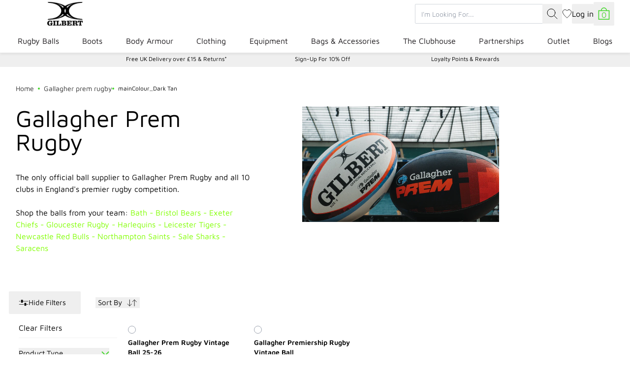

--- FILE ---
content_type: text/javascript; charset=UTF-8
request_url: https://ping.fastsimon.com/post_load?store_id=6802276407&UUID=bd7a7576-3d7b-4529-add6-3b441db9f557
body_size: -120
content:
{"isp_token":"g01KF7P3GQGDVAHR3YMS75NP3NZ"}

--- FILE ---
content_type: text/javascript; charset=UTF-8
request_url: https://api.fastsimon.com/pop?store_id=6802276407&src=JSSDK&UUID=bd7a7576-3d7b-4529-add6-3b441db9f557&cdn_cache_key=1768660075&c=1&api_type=json
body_size: 17514
content:
[{"l":"Yorkshire PDG","n_l":"yorkshire pdg","u":"/collections/yorkshire-dpp","d":"","t":"https://assets.instantsearchplus.com/thumbs/cdn.shopify.com/2e14d6d4-fa09-4cc5-b97a-7b16116b65a6","id":"261044895799","p_id":"1"},{"l":"Rugby Balls","n_l":"rugby ball","u":"/collections/rugby-balls","d":"","t":"https://assets.instantsearchplus.com/thumbs/cdn.shopify.com/50d49947-df82-467f-8f44-2f098a3deec8","id":"67836149815","p_id":"1"},{"l":"Havant Rugby Football Club Ltd","n_l":"havant rugby football club ltd","u":"/collections/havant-rugby-football-club-ltd","d":"","t":"https://assets.instantsearchplus.com/thumbs/cdn.shopify.com/90fdaf4a-f5ed-43c2-b572-8a1a639da6f3","id":"161755725879","p_id":"1"},{"l":"Rugby Headguards","n_l":"rugby headguard","u":"/collections/headguards","d":"","t":"https://assets.instantsearchplus.com/thumbs/cdn.shopify.com/dadba7f0-4fd1-4d91-b459-0978ec5eee5e","id":"67772842039","p_id":"1"},{"l":"Old Brodleians RUFC","n_l":"old brodleian rufc","u":"/collections/old-brodleians-rufc","d":"","t":"https://assets.instantsearchplus.com/thumbs/cdn.shopify.com/68a04246-3acf-40bf-9c24-61cfbeca4d92","id":"164386340919","p_id":"1"},{"l":"Tadley RFC","n_l":"tadley rfc","u":"/collections/tadley-rfc","d":"","t":"https://assets.instantsearchplus.com/thumbs/cdn.shopify.com/b5a365d3-9989-47ec-89fb-8cb89ee80566","id":"266423992375","p_id":"1"},{"l":"Dunfermline RFC","n_l":"dunfermline rfc","u":"/collections/dunfermline-rfc","d":"","t":"https://assets.instantsearchplus.com/thumbs/cdn.shopify.com/46eea9f0-f527-4ae7-814d-ec5725b040b5","id":"266103980087","p_id":"1"},{"l":"Boroughmuir RFC","n_l":"boroughmuir rfc","u":"/collections/boroughmuir-rfc-1","d":"","t":"https://assets.instantsearchplus.com/thumbs/cdn.shopify.com/4a740d18-23cc-42cd-a51e-46c72fe427db","id":"266256187447","p_id":"1"},{"l":"Ireland Rugby Collection","n_l":"ireland rugby collection","u":"/collections/ireland-rugby","d":"","t":"https://assets.instantsearchplus.com/thumbs/cdn.shopify.com/fbec9496-3e59-4783-8b51-1f813db814cd","id":"67788111927","p_id":"1"},{"l":"England Rugby Collection","n_l":"england rugby collection","u":"/collections/england-rugby","d":"","t":"https://assets.instantsearchplus.com/thumbs/cdn.shopify.com/e2ee2fc4-6b97-4e2c-bdf6-ad01e23fe233","id":"67788013623","p_id":"1"},{"l":"South Africa Rugby Collection","n_l":"south africa rugby collection","u":"/collections/south-africa","d":"","t":"https://assets.instantsearchplus.com/thumbs/cdn.shopify.com/168a3040-3dea-479a-9860-f555507d4f8e","id":"68584538167","p_id":"1"},{"l":"Match Rugby Balls","n_l":"match rugby ball","u":"/collections/match-balls","d":"","t":"https://assets.instantsearchplus.com/thumbs/cdn.shopify.com/7063a378-8227-4698-ae5c-fc3635efd8fa","id":"67683975223","p_id":"1"},{"l":"London Society Rugby Union Referees","n_l":"london society rugby union referee","u":"/collections/london-society-rugby-union-referees","d":"","t":"https://assets.instantsearchplus.com/thumbs/cdn.shopify.com/3d71ef06-3748-4ade-84de-5f3ca20916f1","id":"161746878519","p_id":"1"},{"l":"Harrogate RUFC","n_l":"harrogate rufc","u":"/collections/harrogate-rufc","d":"","t":"https://assets.instantsearchplus.com/thumbs/cdn.shopify.com/5b7bfa41-05f5-47a8-b8d7-394f8f40161d","id":"166866124855","p_id":"1"},{"l":"Ulster","n_l":"ulster","u":"/collections/ulster","d":"","t":"","id":"67786440759","p_id":"1"},{"l":"Summer","n_l":"summer","u":"/collections/summer-clothing","d":"","t":"","id":"67399778359","p_id":"1"},{"l":"Bordeaux Begles","n_l":"bordeaux begle","u":"/collections/bordeaux-begles","d":"","t":"","id":"67787063351","p_id":"1"},{"l":"Junior Schools Rugby Kit","n_l":"junior school rugby kit","u":"/collections/junior-schools-rugby-kit","d":"","t":"https://assets.instantsearchplus.com/thumbs/cdn.shopify.com/04c30384-fa39-4a1d-81c8-972f30a75873","id":"260505337911","p_id":"1"},{"l":"Rugby Accessories","n_l":"rugby accessory","u":"/collections/accessories","d":"","t":"https://assets.instantsearchplus.com/thumbs/cdn.shopify.com/ba80052e-8c49-47b8-9803-e9da19e805b3","id":"67844702263","p_id":"1"},{"l":"Pitch Kit","n_l":"pitch kit","u":"/collections/pitch-kit","d":"","t":"","id":"67844800567","p_id":"1"},{"l":"Spalding RFC","n_l":"spalding rfc","u":"/collections/spalding-rfc","d":"","t":"https://assets.instantsearchplus.com/thumbs/cdn.shopify.com/54814a69-999c-4003-9d3d-6f924b0f1059","id":"269756727351","p_id":"1"},{"l":"Gilbert Is Rugby","n_l":"gilbert is rugby","u":"/collections/gilbert-is-rugby","d":"","t":"","id":"683338596726","p_id":"1"},{"l":"Adult Rugby Boots","n_l":"adult rugby boot","u":"/collections/adult-rugby-boots","d":"","t":"","id":"675236512118","p_id":"1"},{"l":"Gifts for Kids","n_l":"gift for kid","u":"/collections/gifts-for-kids","d":"","t":"","id":"155048869943","p_id":"1"},{"l":"Women's Pro Range","n_l":"women' pro range","u":"/collections/womens-pro-range","d":"","t":"","id":"70307774519","p_id":"1"},{"l":"Match Kit","n_l":"match kit","u":"/collections/match-kit-1","d":"","t":"","id":"272640114743","p_id":"1"},{"l":"Rye Rugby Club","n_l":"rye rugby club","u":"/collections/rye-rugby-club","d":"","t":"https://assets.instantsearchplus.com/thumbs/cdn.shopify.com/868a44fd-96db-495b-ae60-e29ec56d327f","id":"165504974903","p_id":"1"},{"l":"Argentina","n_l":"argentina","u":"/collections/argentina","d":"","t":"","id":"68400382007","p_id":"1"},{"l":"Southwell RUFC","n_l":"southwell rufc","u":"/collections/southwell-rfc","d":"","t":"https://assets.instantsearchplus.com/thumbs/cdn.shopify.com/7a3e2d25-a6c2-42d6-bb13-696236259070","id":"652371722614","p_id":"1"},{"l":"Rugby Boots for Firm Ground or Artificial Pitches","n_l":"rugby boot for firm ground or artificial pitch","u":"/collections/firm-ground-rugby-boots","d":"","t":"","id":"167165919287","p_id":"1"},{"l":"Spain Rugby","n_l":"spain rugby","u":"/collections/spain-rugby","d":"","t":"","id":"652191531382","p_id":"1"},{"l":"Murrayfield Wanderers FC","n_l":"murrayfield wanderer fc","u":"/collections/murrayfield-wanderers-rfc","d":"","t":"https://assets.instantsearchplus.com/thumbs/cdn.shopify.com/e37a8241-7b50-49ef-9ecd-7c29d882e403","id":"165421580343","p_id":"1"},{"l":"Men's Rugby Clothing","n_l":"men' rugby clothing","u":"/collections/mens-clothing","d":"","t":"https://assets.instantsearchplus.com/thumbs/cdn.shopify.com/47a57746-58cd-4a1a-85b8-f329dce91d91","id":"68635033655","p_id":"1"},{"l":"Oban Lorne RFC","n_l":"oban lorne rfc","u":"/collections/oban-lorne-rfc","d":"","t":"https://assets.instantsearchplus.com/thumbs/cdn.shopify.com/4d87c420-d40d-4f59-9664-683bda673ae3","id":"271338831927","p_id":"1"},{"l":"Players Equipment","n_l":"player equipment","u":"/collections/players-equipment","d":"","t":"","id":"676514693494","p_id":"1"},{"l":"LevelUP","n_l":"levelup","u":"/collections/level-up","d":"","t":"https://assets.instantsearchplus.com/thumbs/cdn.shopify.com/bb17f4b3-5ba4-41e7-a764-602435e703c3","id":"677200691574","p_id":"1"},{"l":"Rugby Boots Under £60","n_l":"rugby boot under £60","u":"/collections/rugby-boots-under-60","d":"","t":"","id":"155050082359","p_id":"1"},{"l":"CLEARANCE BALLS","n_l":"clearance ball","u":"/collections/clearance-balls","d":"","t":"","id":"261996773431","p_id":"1"},{"l":"All Bags","n_l":"all bag","u":"/collections/all-bags","d":"","t":"https://assets.instantsearchplus.com/thumbs/cdn.shopify.com/4534e0b8-44db-45a5-b2f7-d5b4eec5330b","id":"68242669623","p_id":"1"},{"l":"Women's Rugby Boots","n_l":"women' rugby boot","u":"/collections/womens-rugby-boots","d":"","t":"https://assets.instantsearchplus.com/thumbs/cdn.shopify.com/a6063a87-a978-405d-8891-36a528d59d0b","id":"677553078646","p_id":"1"},{"l":"Junior Rugby Match Wear","n_l":"junior rugby match wear","u":"/collections/junior-match-kit","d":"","t":"","id":"67838672951","p_id":"1"},{"l":"Wooden Spoon","n_l":"wooden spoon","u":"/collections/wooden-spoon","d":"","t":"https://assets.instantsearchplus.com/thumbs/cdn.shopify.com/83d71c7a-8c13-4326-8f0e-f94c0c950023","id":"652320768374","p_id":"1"},{"l":"HSBC SVNS 2023/24","n_l":"hsbc svn 2023/24","u":"/collections/hsbc-svns-2023-24","d":"","t":"","id":"267450253367","p_id":"1"},{"l":"Hastings & Bexhill RFC","n_l":"hasting & bexhill rfc","u":"/collections/hastings-bexhill-rfc","d":"","t":"https://assets.instantsearchplus.com/thumbs/cdn.shopify.com/4edd57ce-e362-44e2-b53e-a95829d67c7e","id":"260803493943","p_id":"1"},{"l":"Photon Clothing","n_l":"photon clothing","u":"/collections/photon-clothing","d":"","t":"","id":"155751153719","p_id":"1"},{"l":"Eastbourne College","n_l":"eastbourne college","u":"/collections/eastbourne-college","d":"","t":"https://assets.instantsearchplus.com/thumbs/cdn.shopify.com/4aa92871-6200-451f-b439-c3a4effb8689","id":"266143170615","p_id":"1"},{"l":"Cowbridge RC","n_l":"cowbridge rc","u":"/collections/cowbridge-rc","d":"","t":"https://assets.instantsearchplus.com/thumbs/cdn.shopify.com/fd0e1922-bdcc-4f06-8674-ac97b46e13e8","id":"266225975351","p_id":"1"},{"l":"Women's Rugby Shorts & Trousers","n_l":"women' rugby shorts & trouser","u":"/collections/womens-shorts-trousers","d":"","t":"","id":"67838017591","p_id":"1"},{"l":"Tags and Belts","n_l":"tag and belt","u":"/collections/tags-and-belts","d":"","t":"","id":"67844472887","p_id":"1"},{"l":"Rugby Ball Bags","n_l":"rugby ball bag","u":"/collections/ball-bags","d":"","t":"","id":"67840999479","p_id":"1"},{"l":"Junior Rugby Boots","n_l":"junior rugby boot","u":"/collections/junior-rugby-boots","d":"","t":"https://assets.instantsearchplus.com/thumbs/cdn.shopify.com/02b21916-84d4-42b3-a3b8-e82bb09c7e49","id":"67840540727","p_id":"1"},{"l":"Sirius","n_l":"siriu","u":"/collections/sirius","d":"","t":"https://assets.instantsearchplus.com/thumbs/cdn.shopify.com/0da01df3-6b8a-4c96-80a0-4bd82818f2f7","id":"68640669751","p_id":"1"},{"l":"Sidestep Rugby Boots","n_l":"sidestep rugby boot","u":"/collections/sidestep-rugby-boots","d":"","t":"","id":"68198203447","p_id":"1"},{"l":"EPCR Challenge Cup","n_l":"epcr challenge cup","u":"/collections/european-rugby-challenge-cup","d":"","t":"https://assets.instantsearchplus.com/thumbs/cdn.shopify.com/e5a822f3-f9d8-4669-b0c8-99f77eeb6af2","id":"69516460087","p_id":"1"},{"l":"Crowthorne RFC","n_l":"crowthorne rfc","u":"/collections/crowthorne-rfc","d":"","t":"https://assets.instantsearchplus.com/thumbs/cdn.shopify.com/8cafcd63-68a2-4691-94c4-ee0e4d856b16","id":"268715786295","p_id":"1"},{"l":"Gym Wear","n_l":"gym wear","u":"/collections/gym-wear","d":"","t":"","id":"67399876663","p_id":"1"},{"l":"Competition Collection","n_l":"competition collection","u":"/collections/competition-collection","d":"","t":"","id":"262712786999","p_id":"1"},{"l":"Gloucester Old Boys RFC","n_l":"gloucester old boy rfc","u":"/collections/gloucester-old-boys-rfc","d":"","t":"https://assets.instantsearchplus.com/thumbs/cdn.shopify.com/780d5bc0-a113-4bb5-8c22-b2a81fae2525","id":"271080947767","p_id":"1"},{"l":"Junior Body Armour | Junior Shoulder Pads","n_l":"junior body armour | junior shoulder pad","u":"/collections/junior-body-armour","d":"","t":"https://assets.instantsearchplus.com/thumbs/cdn.shopify.com/6bc12d64-7a84-4b27-a818-5059236197e0","id":"67840442423","p_id":"1"},{"l":"Romania Rugby Clubs Bulk Buy","n_l":"romania rugby club bulk buy","u":"/collections/romania-rugby-clubs-bulk-buy","d":"","t":"https://assets.instantsearchplus.com/thumbs/cdn.shopify.com/205ee7be-14aa-48aa-9604-22707e765927","id":"269755777079","p_id":"1"},{"l":"Bayonne","n_l":"bayonne","u":"/collections/bayonne","d":"","t":"","id":"67787391031","p_id":"1"},{"l":"Italy Rugby Collection","n_l":"italy rugby collection","u":"/collections/italy","d":"","t":"https://assets.instantsearchplus.com/thumbs/cdn.shopify.com/c0a5c1da-d6f5-4b88-a53c-7b4d6b0e5f96","id":"68583161911","p_id":"1"},{"l":"New Tredegar RFC","n_l":"new tredegar rfc","u":"/collections/new-tredegar-rfc","d":"","t":"https://assets.instantsearchplus.com/thumbs/cdn.shopify.com/77340081-6d36-4361-aaa7-b5e6515394af","id":"272378495031","p_id":"1"},{"l":"Junior Hoodies / Fleeces","n_l":"junior hoody / fleece","u":"/collections/junior-hoodies-jumpers","d":"","t":"","id":"67842146359","p_id":"1"},{"l":"LLandaff North RFC","n_l":"llandaff north rfc","u":"/collections/llandaff-north-rfc","d":"","t":"https://assets.instantsearchplus.com/thumbs/cdn.shopify.com/4a12c89c-35d7-478a-88ae-3d7a7d2daa0e","id":"267450417207","p_id":"1"},{"l":"Junior Rugby Training Wear","n_l":"junior rugby training wear","u":"/collections/junior-training-kit","d":"","t":"","id":"67839131703","p_id":"1"},{"l":"Celtic Rail RFC","n_l":"celtic rail rfc","u":"/collections/celtic-rail-rfc","d":"","t":"https://assets.instantsearchplus.com/thumbs/cdn.shopify.com/69ac222f-065f-4268-8bff-ca079eba94a2","id":"652346589558","p_id":"1"},{"l":"Yorkshire Rugby Collection","n_l":"yorkshire rugby collection","u":"/collections/yorkshire-rugby-collection","d":"","t":"","id":"166087393335","p_id":"1"},{"l":"Junior Base Layer | Leggings | Undershorts","n_l":"junior base layer | legging | undershorts","u":"/collections/junior-base-layers","d":"","t":"","id":"67842113591","p_id":"1"},{"l":"Old Elthamians RFC","n_l":"old elthamian rfc","u":"/collections/old-elthamians-rfc","d":"","t":"https://assets.instantsearchplus.com/thumbs/cdn.shopify.com/f49d5740-7130-4600-b655-ee96d6816a85","id":"673709293942","p_id":"1"},{"l":"Checkout 2024","n_l":"checkout 2024","u":"/collections/checkout-2024","d":"","t":"","id":"267253448759","p_id":"1"},{"l":"Munster","n_l":"munster","u":"/collections/munster","d":"","t":"","id":"67786407991","p_id":"1"},{"l":"Bedford Junior Blues","n_l":"bedford junior blue","u":"/collections/bedford-blues-juniors","d":"","t":"https://assets.instantsearchplus.com/thumbs/cdn.shopify.com/bb13a970-8e47-4dc4-bb1e-64f6d2da846e","id":"265086337079","p_id":"1"},{"l":"Oxford Brooks University TRC","n_l":"oxford brook university trc","u":"/collections/oxford-brooks-university-trc","d":"","t":"https://assets.instantsearchplus.com/thumbs/cdn.shopify.com/bc0d4fc0-c226-4310-8df8-b2ec7a851abf","id":"652361564534","p_id":"1"},{"l":"BUCS Rugby Equipment","n_l":"buc rugby equipment","u":"/collections/bucs-rugby-equipment","d":"","t":"","id":"266119741495","p_id":"1"},{"l":"Bracknell RFC","n_l":"bracknell rfc","u":"/collections/bracknell-rfc","d":"","t":"https://assets.instantsearchplus.com/thumbs/cdn.shopify.com/edc5f337-5ebe-420a-a655-ddd626bf5921","id":"164306059319","p_id":"1"},{"l":"Gloves","n_l":"glove","u":"/collections/gloves","d":"","t":"","id":"67841130551","p_id":"1"},{"l":"Rugby Body Armour","n_l":"rugby body armour","u":"/collections/armour","d":"","t":"https://assets.instantsearchplus.com/thumbs/cdn.shopify.com/51be4006-b1dd-48bd-af6c-65104d4bf54e","id":"68324720695","p_id":"1"},{"l":"Camden Town Brewery","n_l":"camden town brewery","u":"/collections/camden-town-brewery","d":"","t":"https://assets.instantsearchplus.com/thumbs/cdn.shopify.com/99ae9c45-5026-4bfc-8258-4dcc5b2d5aa8","id":"652548997494","p_id":"1"},{"l":"Charity & License Rugby Balls","n_l":"charity & license rugby ball","u":"/collections/charity","d":"","t":"","id":"68399693879","p_id":"1"},{"l":"clubshop - mens","n_l":"clubshop - man","u":"/collections/clubshop-mens-1","d":"","t":"","id":"268524585015","p_id":"1"},{"l":"By Team","n_l":"by team","u":"/collections/by-team","d":"","t":"","id":"68244013111","p_id":"1"},{"l":"USA Rugby Collection ","n_l":"usa rugby collection","u":"/collections/usa","d":"","t":"https://assets.instantsearchplus.com/thumbs/cdn.shopify.com/3d28bb2b-ce62-42f2-a47b-8ef5ca46ad0e","id":"68584407095","p_id":"1"},{"l":"All Blacks","n_l":"all black","u":"/collections/all-blacks","d":"","t":"","id":"67407904823","p_id":"1"},{"l":"Saracens","n_l":"saracen","u":"/collections/saracens","d":"","t":"https://assets.instantsearchplus.com/thumbs/cdn.shopify.com/fad3c4c0-ab68-422a-9d1f-f39d1719c0e2","id":"67786014775","p_id":"1"},{"l":"Warrington Select RFC","n_l":"warrington select rfc","u":"/collections/warrington-select-rfc","d":"","t":"https://assets.instantsearchplus.com/thumbs/cdn.shopify.com/d57199e5-adeb-4da4-9a5d-64516eb721ae","id":"665088491894","p_id":"1"},{"l":"Esher RFC","n_l":"esher rfc","u":"/collections/esher-rfc","d":"","t":"https://assets.instantsearchplus.com/thumbs/cdn.shopify.com/10646296-5987-45e6-a940-d78bc8ab5465","id":"262822821943","p_id":"1"},{"l":"United Rugby Championship","n_l":"united rugby championship","u":"/collections/united-rugby-championship","d":"","t":"","id":"67192324151","p_id":"1"},{"l":"Tackle Wedges","n_l":"tackle wedge","u":"/collections/tackle-wedges","d":"","t":"","id":"675230286198","p_id":"1"},{"l":"T-Shirts & Tops","n_l":"t-shirt & top","u":"/collections/t-shirts-tops","d":"","t":"","id":"675231039862","p_id":"1"},{"l":"Pau","n_l":"pau","u":"/collections/pau","d":"","t":"","id":"67786965047","p_id":"1"},{"l":"Kicking Tees","n_l":"kicking tee","u":"/collections/kicking-tees","d":"","t":"","id":"67844341815","p_id":"1"},{"l":"Wales Rugby Collection","n_l":"wale rugby collection","u":"/collections/wales-rugby","d":"","t":"https://assets.instantsearchplus.com/thumbs/cdn.shopify.com/e15d8a0c-7835-472a-8da1-1f212e63556a","id":"67788308535","p_id":"1"},{"l":"North Midlands Rugby Referees","n_l":"north midland rugby referee","u":"/collections/north-midlands-rugby-referees","d":"","t":"https://assets.instantsearchplus.com/thumbs/cdn.shopify.com/fa7b368f-2db3-4b55-99d0-f8475c9521f6","id":"260668948535","p_id":"1"},{"l":"Barts and The London Rugby Football Club","n_l":"bart and the london rugby football club","u":"/collections/barts-and-the-london-rugby-football-club","d":"","t":"https://assets.instantsearchplus.com/thumbs/cdn.shopify.com/bff302b7-8a6e-45b2-9efc-76cd310e7c6a","id":"678329024886","p_id":"1"},{"l":"Tonga Rugby Balls","n_l":"tonga rugby ball","u":"/collections/tonga","d":"","t":"","id":"68584800311","p_id":"1"},{"l":"Perpignan","n_l":"perpignan","u":"/collections/perpignan","d":"","t":"","id":"67787685943","p_id":"1"},{"l":"Twickenham Rugby Fans","n_l":"twickenham rugby fan","u":"/collections/twickenham-rugby-fans","d":"","t":"","id":"263172685879","p_id":"1"},{"l":"Blaydon RFC","n_l":"blaydon rfc","u":"/collections/blaydon-rfc","d":"","t":"https://assets.instantsearchplus.com/thumbs/cdn.shopify.com/df7e3e2d-cdfd-428c-8104-0d0b319868c4","id":"270711160887","p_id":"1"},{"l":"Studs","n_l":"stud","u":"/collections/studs","d":"","t":"","id":"260453826615","p_id":"1"},{"l":"Rugga Coffee","n_l":"rugga coffee","u":"/collections/rugga-coffee","d":"","t":"https://assets.instantsearchplus.com/thumbs/cdn.shopify.com/cc4370f1-2311-4f53-a7be-8830398c3277","id":"678734397814","p_id":"1"},{"l":"Licensed","n_l":"licensed","u":"/collections/licensed","d":"","t":"","id":"68627202103","p_id":"1"},{"l":"6 Stud Rugby Boots","n_l":"6 stud rugby boot","u":"/collections/6-stud-boots","d":"","t":"https://assets.instantsearchplus.com/thumbs/cdn.shopify.com/bdd2d1e4-beb6-4e72-8e18-2cc3005dc4dc","id":"67849977911","p_id":"1"},{"l":"Bath","n_l":"bath","u":"/collections/bath","d":"","t":"https://assets.instantsearchplus.com/thumbs/cdn.shopify.com/6a45b094-ba39-4b93-ae0b-5ed5352038aa","id":"67785523255","p_id":"1"},{"l":"Sale Sharks","n_l":"sale shark","u":"/collections/sale-sharks","d":"","t":"https://assets.instantsearchplus.com/thumbs/cdn.shopify.com/4f8caae7-587e-4a6b-a175-a04a3c0c58a1","id":"67785785399","p_id":"1"},{"l":"Ulster Rugby Clubs Collection","n_l":"ulster rugby club collection","u":"/collections/ulster-rugby-clubs-collection","d":"","t":"","id":"165752242231","p_id":"1"},{"l":"St Neots RFC","n_l":"st neot rfc","u":"/collections/st-neots-rfc","d":"","t":"https://assets.instantsearchplus.com/thumbs/cdn.shopify.com/7910e880-74d6-4d76-9023-5cfd85dcd2b5","id":"652187206006","p_id":"1"},{"l":"European Rugby","n_l":"european rugby","u":"/collections/european-rugby","d":"","t":"","id":"157342924855","p_id":"1"},{"l":"Rugby Mouthguards","n_l":"rugby mouthguard","u":"/collections/mouthguards","d":"","t":"https://assets.instantsearchplus.com/thumbs/cdn.shopify.com/2629ecc3-c6d5-4c9a-8dca-9b2b60278623","id":"67772612663","p_id":"1"},{"l":"Old Grammarians RFC","n_l":"old grammarian rfc","u":"/collections/old-grammarians-rfc","d":"","t":"https://assets.instantsearchplus.com/thumbs/cdn.shopify.com/638fc731-8b03-4831-8c19-62b31ea869a4","id":"267686838327","p_id":"1"},{"l":"Moulded Rugby Boots","n_l":"moulded rugby boot","u":"/collections/moulded-boots","d":"","t":"https://assets.instantsearchplus.com/thumbs/cdn.shopify.com/0f6529c1-8c40-47a4-9ef4-43c8ec7ed63e","id":"67850043447","p_id":"1"},{"l":"Gilbert Rugby Christmas Shop","n_l":"gilbert rugby christmas shop","u":"/collections/gilbert-rugby-christmas-shop","d":"","t":"https://assets.instantsearchplus.com/thumbs/cdn.shopify.com/b83239a7-3187-4602-9a12-81e47a23aae8","id":"265131327543","p_id":"1"},{"l":"Brasenose College","n_l":"brasenose college","u":"/collections/brasenose-college","d":"","t":"https://assets.instantsearchplus.com/thumbs/cdn.shopify.com/5a221f59-f023-412b-922f-a1808f59580f","id":"262731563063","p_id":"1"},{"l":"SC Albi","n_l":"sc albi","u":"/collections/albi","d":"","t":"","id":"72165490743","p_id":"1"},{"l":"Junior Rugby Jackets","n_l":"junior rugby jacket","u":"/collections/junior-jackets","d":"","t":"","id":"67842211895","p_id":"1"},{"l":"Skipton RFC","n_l":"skipton rfc","u":"/collections/skipton-rfc","d":"","t":"https://assets.instantsearchplus.com/thumbs/cdn.shopify.com/eb854afe-6215-40f2-95cd-b6e693fa8bc6","id":"268670959671","p_id":"1"},{"l":"Gabin Villière Collection","n_l":"gabin villière collection","u":"/collections/gabin-villiere-collection","d":"","t":"","id":"266118758455","p_id":"1"},{"l":"Tackle Equipment","n_l":"tackle equipment","u":"/collections/tackle","d":"","t":"https://assets.instantsearchplus.com/thumbs/cdn.shopify.com/5b93a6b6-f173-42aa-888f-cb9383fab5af","id":"67844309047","p_id":"1"},{"l":"Tackle Skill Developers","n_l":"tackle skill developer","u":"/collections/tackle-skill-developers","d":"","t":"","id":"675230548342","p_id":"1"},{"l":"Hoodies & Jackets","n_l":"hoody & jacket","u":"/collections/hoodies-jackets","d":"","t":"","id":"675231203702","p_id":"1"},{"l":"Caledonian Thebans RFC","n_l":"caledonian theban rfc","u":"/collections/caledonian-thebans-rfc","d":"","t":"https://assets.instantsearchplus.com/thumbs/cdn.shopify.com/9d383081-e585-4b52-807d-3424d11ef5cf","id":"261693046839","p_id":"1"},{"l":"Ospreys","n_l":"osprey","u":"/collections/ospreys","d":"","t":"","id":"67786309687","p_id":"1"},{"l":"Sevenoaks RFC","n_l":"sevenoak rfc","u":"/collections/sevenoaks-rfc","d":"","t":"https://assets.instantsearchplus.com/thumbs/cdn.shopify.com/9f1c79f4-70f4-45d3-a5da-d0cfa549b760","id":"166383321143","p_id":"1"},{"l":"Size 5 Rugby Balls","n_l":"size 5 rugby ball","u":"/collections/size-5-rugby-balls","d":"","t":"","id":"684834586998","p_id":"1"},{"l":"Body Armour","n_l":"body armour","u":"/collections/body-armour","d":"","t":"https://assets.instantsearchplus.com/thumbs/cdn.shopify.com/3916c945-91b6-4ea3-9d5a-5bc82f87d84b","id":"68643749943","p_id":"1"},{"l":"Investec Champions Cup","n_l":"investec champion cup","u":"/collections/investec-champions-cup","d":"","t":"https://assets.instantsearchplus.com/thumbs/cdn.shopify.com/efc09a7b-3bf0-451f-a014-aab4dcc3cc18","id":"69515477047","p_id":"1"},{"l":"Six Nations","n_l":"six nation","u":"/collections/six-nations","d":"","t":"https://assets.instantsearchplus.com/thumbs/cdn.shopify.com/676d34d8-2959-4558-9e1e-3fc128fdf3db","id":"67189866551","p_id":"1"},{"l":"Wyvern RFC","n_l":"wyvern rfc","u":"/collections/wyvern-rfc","d":"","t":"https://assets.instantsearchplus.com/thumbs/cdn.shopify.com/0748dc35-10a7-488a-a011-bd6977dc407a","id":"652154896758","p_id":"1"},{"l":"Japan Rugby Collection","n_l":"japan rugby collection","u":"/collections/japan","d":"","t":"https://assets.instantsearchplus.com/thumbs/cdn.shopify.com/83f7ef48-9fc3-46e3-b858-96ab0b724c15","id":"68583817271","p_id":"1"},{"l":"Rugby Essentials","n_l":"rugby essential","u":"/collections/rugby-essentials","d":"","t":"https://assets.instantsearchplus.com/thumbs/cdn.shopify.com/b99b663f-54b6-4192-815a-b4fe5c40393b","id":"159791448119","p_id":"1"},{"l":"Yorkshire RFU Players/Coaches","n_l":"yorkshire rfu players/coach","u":"/collections/yorkshire-rfu-players-coaches","d":"","t":"https://assets.instantsearchplus.com/thumbs/cdn.shopify.com/746dfddf-506c-4fdf-b9e8-abee07d156a6","id":"163700572215","p_id":"1"},{"l":"Next Gen XV","n_l":"next gen xv","u":"/collections/next-gen-xv","d":"","t":"https://assets.instantsearchplus.com/thumbs/cdn.shopify.com/cd660a25-e312-4476-834d-2f53940be31e","id":"271490973751","p_id":"1"},{"l":"Junior Socks","n_l":"junior sock","u":"/collections/junior-socks","d":"","t":"","id":"67842375735","p_id":"1"},{"l":"La Rochelle","n_l":"la rochelle","u":"/collections/la-rochelle","d":"","t":"","id":"67787456567","p_id":"1"},{"l":"Australia Rugby Collection","n_l":"australia rugby collection","u":"/collections/australia","d":"","t":"","id":"67839295543","p_id":"1"},{"l":"CA Brive","n_l":"ca brive","u":"/collections/ca-brive","d":"","t":"","id":"67787227191","p_id":"1"},{"l":"Cumbernauld RFC","n_l":"cumbernauld rfc","u":"/collections/cumbernauld-rfc","d":"","t":"https://assets.instantsearchplus.com/thumbs/cdn.shopify.com/f60200eb-93cc-4a86-a1f6-8efe6d5b82c1","id":"263156039735","p_id":"1"},{"l":"End of Season Sale 2025","n_l":"end of season sale 2025","u":"/collections/end-of-season-sale-2025","d":"","t":"","id":"674704916854","p_id":"1"},{"l":"Dragons","n_l":"dragon","u":"/collections/dragons","d":"","t":"","id":"67786342455","p_id":"1"},{"l":"EPCR Cardiff 2025 Finals","n_l":"epcr cardiff 2025 final","u":"/collections/epcr-cardiff-2025-finals","d":"","t":"https://assets.instantsearchplus.com/thumbs/cdn.shopify.com/0433e236-86db-4050-bf47-dc8a64a5ba3f","id":"271288205367","p_id":"1"},{"l":"Gifts Under £40","n_l":"gift under £40","u":"/collections/gifts-under-40","d":"","t":"","id":"155046641719","p_id":"1"},{"l":"Oxford University RFC Touch Team","n_l":"oxford university rfc touch team","u":"/collections/oxford-university-rfc-touch-team","d":"","t":"https://assets.instantsearchplus.com/thumbs/cdn.shopify.com/ab87e57c-9125-47ff-9c7c-6c0da8ca4f59","id":"262863388727","p_id":"1"},{"l":"Shirts","n_l":"shirt","u":"/collections/shirts","d":"","t":"","id":"675231138166","p_id":"1"},{"l":"All Armour","n_l":"all armour","u":"/collections/all-armour","d":"","t":"https://assets.instantsearchplus.com/thumbs/cdn.shopify.com/23f32975-b82c-4bc9-bfa8-36734f5f1091","id":"268403310647","p_id":"1"},{"l":"Men's rugby Training Kit","n_l":"men' rugby training kit","u":"/collections/training-kit","d":"","t":"","id":"68242079799","p_id":"1"},{"l":"New Zealand","n_l":"new zealand","u":"/collections/new-zealand","d":"","t":"https://assets.instantsearchplus.com/thumbs/cdn.shopify.com/256aced4-ffaa-4142-8794-1ae31cfceb66","id":"68584570935","p_id":"1"},{"l":"Somerset Rugby Referees Society","n_l":"somerset rugby referee society","u":"/collections/somerset-rugby-referees-society","d":"","t":"https://assets.instantsearchplus.com/thumbs/cdn.shopify.com/91850b16-8601-4099-b8a5-32889e065dcb","id":"670399594870","p_id":"1"},{"l":"Harlequins","n_l":"harlequin","u":"/collections/harlequins","d":"","t":"https://assets.instantsearchplus.com/thumbs/cdn.shopify.com/7062d7cd-bd38-48f3-a538-7a4382f81b6e","id":"67785883703","p_id":"1"},{"l":"Cheshire RFU","n_l":"cheshire rfu","u":"/collections/cheshire-rfu","d":"","t":"https://assets.instantsearchplus.com/thumbs/cdn.shopify.com/a5ec1f72-9a08-4f1f-852f-a409d7fb9ac0","id":"270874968119","p_id":"1"},{"l":"Support Bags","n_l":"support bag","u":"/collections/support-bags","d":"","t":"","id":"67840966711","p_id":"1"},{"l":"Brockleians RFC","n_l":"brockleian rfc","u":"/collections/brockleians-rfc","d":"","t":"https://assets.instantsearchplus.com/thumbs/cdn.shopify.com/02b4de5e-f11b-44e3-acda-c5924ec77ad8","id":"271861121079","p_id":"1"},{"l":"Shoreham RFC","n_l":"shoreham rfc","u":"/collections/shoreham-rfc","d":"","t":"https://assets.instantsearchplus.com/thumbs/cdn.shopify.com/162c1b8a-0a2c-40a0-ad07-434cc861a379","id":"262035865655","p_id":"1"},{"l":"Bromsgrove RFC","n_l":"bromsgrove rfc","u":"/collections/bromsgrove-rfc","d":"","t":"https://assets.instantsearchplus.com/thumbs/cdn.shopify.com/b3ea6265-c4cd-47e5-afa7-5cb865478570","id":"669317038454","p_id":"1"},{"l":"Saints Rugby","n_l":"saint rugby","u":"/collections/saint-rugby","d":"","t":"https://assets.instantsearchplus.com/thumbs/cdn.shopify.com/9e36cd14-3345-4282-8f9f-ca33037b3f1a","id":"262186008631","p_id":"1"},{"l":"NLD Rugby Union Referees Society","n_l":"nld rugby union referee society","u":"/collections/nld-rugby-union-referees-society","d":"","t":"https://assets.instantsearchplus.com/thumbs/cdn.shopify.com/f3fe9ee0-ee3f-46b8-9891-2c88a516fef4","id":"260454580279","p_id":"1"},{"l":"By Event","n_l":"by event","u":"/collections/by-event","d":"","t":"","id":"68244144183","p_id":"1"},{"l":"Products over £50","n_l":"product over £50","u":"/collections/products-over-50","d":"","t":"","id":"166856785975","p_id":"1"},{"l":"Winter Essentials","n_l":"winter essential","u":"/collections/winter-clothing","d":"","t":"https://assets.instantsearchplus.com/thumbs/cdn.shopify.com/468c3919-be7c-4918-88d7-3d17adcdcb4b","id":"67400073271","p_id":"1"},{"l":"Scotland Rugby Clubs Collection","n_l":"scotland rugby club collection","u":"/collections/scotland-rugby-clubs-collection","d":"","t":"https://assets.instantsearchplus.com/thumbs/cdn.shopify.com/88897295-f341-4271-b483-7a85162a39d7","id":"166147784759","p_id":"1"},{"l":"Kurt-Lee Arendse","n_l":"kurt-lee arendse","u":"/collections/kurt-lee-arendse","d":"","t":"","id":"266244456503","p_id":"1"},{"l":"clubshop - junior","n_l":"clubshop - junior","u":"/collections/clubshop-mens","d":"","t":"","id":"268524552247","p_id":"1"},{"l":"Orkney RFC","n_l":"orkney rfc","u":"/collections/orkney-rfc","d":"","t":"https://assets.instantsearchplus.com/thumbs/cdn.shopify.com/77585926-63f6-4574-9faa-5aa61fe9102a","id":"262580043831","p_id":"1"},{"l":"Dallaglio Rugby Works","n_l":"dallaglio rugby work","u":"/collections/dallaglio-rugby-works","d":"","t":"https://assets.instantsearchplus.com/thumbs/cdn.shopify.com/fa9a2e10-7324-4688-8405-09b3f4ad3d81","id":"271692759095","p_id":"1"},{"l":"Medway RFC","n_l":"medway rfc","u":"/collections/medway-rfc","d":"","t":"https://assets.instantsearchplus.com/thumbs/cdn.shopify.com/c50fdf0e-e497-4423-85a9-022db2c34016","id":"270545059895","p_id":"1"},{"l":"Scarlets","n_l":"scarlet","u":"/collections/scarlets","d":"","t":"","id":"67786375223","p_id":"1"},{"l":"Cage Torq","n_l":"cage torq","u":"/collections/cage-torq","d":"","t":"","id":"668649783670","p_id":"1"},{"l":"Nottingham Medics Tennis","n_l":"nottingham medic tenni","u":"/collections/nottingham-medics-tennis","d":"","t":"https://assets.instantsearchplus.com/thumbs/cdn.shopify.com/fefed214-a5bb-4005-a1b8-127aae691829","id":"270411399223","p_id":"1"},{"l":"Junior Rugby Clothing","n_l":"junior rugby clothing","u":"/collections/junior-clothing","d":"","t":"https://assets.instantsearchplus.com/thumbs/cdn.shopify.com/83cd2e15-33ce-4b25-b138-971f886544e3","id":"68635131959","p_id":"1"},{"l":"Bath Saracens RFC","n_l":"bath saracen rfc","u":"/collections/bath-saracens-rfc","d":"","t":"https://assets.instantsearchplus.com/thumbs/cdn.shopify.com/a4ec5617-d9f4-41a1-a90a-17c6798c6fe9","id":"166493028407","p_id":"1"},{"l":"Protection","n_l":"protection","u":"/collections/protection","d":"","t":"","id":"267490197559","p_id":"1"},{"l":"Keyrings Offer","n_l":"keyring offer","u":"/collections/keyrings-offer","d":"","t":"","id":"151195451447","p_id":"1"},{"l":"Women's Rugby Clothing","n_l":"women' rugby clothing","u":"/collections/womens-clothing","d":"","t":"https://assets.instantsearchplus.com/thumbs/cdn.shopify.com/2137637b-54ac-4018-b0ed-ed0def89f6b9","id":"68635066423","p_id":"1"},{"l":"Womens Body Armour","n_l":"woman body armour","u":"/collections/womens-body-armour","d":"","t":"","id":"67840376887","p_id":"1"},{"l":"Boot Bags","n_l":"boot bag","u":"/collections/boot-bags","d":"","t":"","id":"675227959670","p_id":"1"},{"l":"Staffordshire Rugby Union Society of Referees","n_l":"staffordshire rugby union society of referee","u":"/collections/staffordshire-rugby-union-society-of-referees","d":"","t":"https://assets.instantsearchplus.com/thumbs/cdn.shopify.com/76275414-b88a-42ba-83f8-094d581f901c","id":"262394019895","p_id":"1"},{"l":"GSI Tackle Range","n_l":"gsi tackle range","u":"/collections/gsi-tackle-range","d":"","t":"","id":"268589236279","p_id":"1"},{"l":"Lyon","n_l":"lyon","u":"/collections/lyon","d":"","t":"","id":"67787587639","p_id":"1"},{"l":"Boots for Rugby Forwards","n_l":"boot for rugby forward","u":"/collections/boots-for-forwards","d":"","t":"","id":"675240214902","p_id":"1"},{"l":"Northampton Saints","n_l":"northampton saint","u":"/collections/northampton-saints","d":"","t":"https://assets.instantsearchplus.com/thumbs/cdn.shopify.com/fc112a1f-8c5c-43b3-9ab6-b5702274dd62","id":"67785752631","p_id":"1"},{"l":"Newbury RFC","n_l":"newbury rfc","u":"/collections/newbury-rfc","d":"","t":"https://assets.instantsearchplus.com/thumbs/cdn.shopify.com/d5255a3b-f3e2-483a-96db-6d0703468619","id":"669623517558","p_id":"1"},{"l":"Men's Rugby Match Kit","n_l":"men' rugby match kit","u":"/collections/match-kit","d":"","t":"","id":"67416031287","p_id":"1"},{"l":"Ayrshire Clan RFC","n_l":"ayrshire clan rfc","u":"/collections/ayrshire-clan-rfc","d":"","t":"https://assets.instantsearchplus.com/thumbs/cdn.shopify.com/a1cb6edb-141f-43d6-ab18-ff27c3892817","id":"272503078967","p_id":"1"},{"l":"Men's Shorts & Socks","n_l":"men' shorts & sock","u":"/collections/mens-shorts","d":"","t":"","id":"67836936247","p_id":"1"},{"l":"Glasgow","n_l":"glasgow","u":"/collections/glasgow","d":"","t":"","id":"67786506295","p_id":"1"},{"l":"White Rugby Boots","n_l":"white rugby boot","u":"/collections/white-rugby-boots","d":"","t":"","id":"684834816374","p_id":"1"},{"l":"Biarritz","n_l":"biarritz","u":"/collections/biarritz","d":"","t":"","id":"67787554871","p_id":"1"},{"l":"Rydal Penrhos RFC","n_l":"rydal penrho rfc","u":"/collections/rydal-penrhos-rfc","d":"","t":"https://assets.instantsearchplus.com/thumbs/cdn.shopify.com/9b7e5f3b-38d7-4c64-98ea-032143a2ae1e","id":"652193464694","p_id":"1"},{"l":"Men's Tops","n_l":"men' top","u":"/collections/mens-tops-1","d":"","t":"","id":"268522520631","p_id":"1"},{"l":"Top 14","n_l":"top 14","u":"/collections/top-14","d":"","t":"","id":"67618734135","p_id":"1"},{"l":"Rugby World Cup","n_l":"rugby world cup","u":"/collections/rugby-world-cup","d":"","t":"https://assets.instantsearchplus.com/thumbs/cdn.shopify.com/fb2ee5f5-5686-4a73-ac90-a9f53211f02c","id":"67189801015","p_id":"1"},{"l":"Yorkshire RFU Supporters","n_l":"yorkshire rfu supporter","u":"/collections/yorkshire-rfu-supporters","d":"","t":"https://assets.instantsearchplus.com/thumbs/cdn.shopify.com/53b4f1ac-3dfa-4b36-90c0-d1abe69e04a5","id":"165503926327","p_id":"1"},{"l":"Pro Range","n_l":"pro range","u":"/collections/pro-range","d":"","t":"","id":"67837329463","p_id":"1"},{"l":"Outlet","n_l":"outlet","u":"/collections/sale-items","d":"","t":"","id":"157700653111","p_id":"1"},{"l":"Gifts Under £60","n_l":"gift under £60","u":"/collections/gifts-under-60","d":"","t":"","id":"155047198775","p_id":"1"},{"l":"clubshop - womens","n_l":"clubshop - woman","u":"/collections/clubshop-womens","d":"","t":"","id":"268524879927","p_id":"1"},{"l":"International Rugby Balls","n_l":"international rugby ball","u":"/collections/international-balls","d":"","t":"https://assets.instantsearchplus.com/thumbs/cdn.shopify.com/3bf5df87-13a8-4f64-b0d8-336df76bbebc","id":"67839492151","p_id":"1"},{"l":"Nottingham Corsairs RFC","n_l":"nottingham corsair rfc","u":"/collections/nottingham-corsairs-rfc","d":"","t":"https://assets.instantsearchplus.com/thumbs/cdn.shopify.com/4bbbbbb3-2a7a-4921-8a46-d522880ad7df","id":"652159287670","p_id":"1"},{"l":"Christmas Gifts for Rugby Lovers!","n_l":"christmas gift for rugby lovers!","u":"/collections/christmas-gifts-for-rugby-lovers","d":"","t":"","id":"267469717559","p_id":"1"},{"l":"Munster Rugby Clubs Collection","n_l":"munster rugby club collection","u":"/collections/munster-rugby-clubs-collection","d":"","t":"","id":"261100634167","p_id":"1"},{"l":"Rugby World Cup 2025","n_l":"rugby world cup 2025","u":"/collections/rugby-world-cup-2025","d":"","t":"","id":"672286310774","p_id":"1"},{"l":"Sidcup RFC","n_l":"sidcup rfc","u":"/collections/sidcup-rfc","d":"","t":"https://assets.instantsearchplus.com/thumbs/cdn.shopify.com/de11337e-4388-4000-922a-69737e3368b1","id":"262389071927","p_id":"1"},{"l":"Nottingham Medics RUFC","n_l":"nottingham medic rufc","u":"/collections/nottingham-medics-rfc","d":"","t":"https://assets.instantsearchplus.com/thumbs/cdn.shopify.com/1c21ac2a-61ca-4ae6-8a27-c6d87521ce6f","id":"266780311607","p_id":"1"},{"l":"Leather Rugby Balls","n_l":"leather rugby ball","u":"/collections/leather","d":"","t":"","id":"68399530039","p_id":"1"},{"l":"Black Friday Rugby Boots","n_l":"black friday rugby boot","u":"/collections/black-friday-rugby-boots","d":"","t":"","id":"682700341622","p_id":"1"},{"l":"England Rugby Clubs Training Collection","n_l":"england rugby club training collection","u":"/collections/england-rugby-collection-training","d":"","t":"https://assets.instantsearchplus.com/thumbs/cdn.shopify.com/3b443402-e35c-4bd9-aedf-aeafe6bdde9c","id":"159929073719","p_id":"1"},{"l":"Christmas Gifts for Backs","n_l":"christmas gift for back","u":"/collections/christmas-gifts-for-backs","d":"","t":"","id":"267469586487","p_id":"1"},{"l":"Grenoble","n_l":"grenoble","u":"/collections/grenoble","d":"","t":"","id":"67787653175","p_id":"1"},{"l":"Rugby Rucksack and Backpacks","n_l":"rugby rucksack and backpack","u":"/collections/rugby-rucksack-and-backpacks","d":"","t":"","id":"684834980214","p_id":"1"},{"l":"Quest Range","n_l":"quest range","u":"/collections/quest-range","d":"","t":"","id":"67768909879","p_id":"1"},{"l":"Whitley Bay Rockcliff RFC","n_l":"whitley bay rockcliff rfc","u":"/collections/whitley-bay-rockcliff-rfc","d":"","t":"https://assets.instantsearchplus.com/thumbs/cdn.shopify.com/a46bb899-7d06-4f8f-afbc-8614ea17030e","id":"260463657015","p_id":"1"},{"l":"Portugal Rugby Collection","n_l":"portugal rugby collection","u":"/collections/portugal","d":"","t":"","id":"68584046647","p_id":"1"},{"l":"Henley Hawks RFC","n_l":"henley hawk rfc","u":"/collections/henley-hawks-rfc","d":"","t":"https://assets.instantsearchplus.com/thumbs/cdn.shopify.com/e0f10f6c-5c12-430e-bee0-e543576109ec","id":"670750703990","p_id":"1"},{"l":"Home page","n_l":"home page","u":"/collections/frontpage","d":"","t":"","id":"62489821239","p_id":"1"},{"l":"Coaching Accessories","n_l":"coaching accessory","u":"/collections/coaching-accessories","d":"","t":"","id":"675228352886","p_id":"1"},{"l":"Newcastle Staffs RUFC","n_l":"newcastle staff rufc","u":"/collections/newcastle-staffs-rufc","d":"","t":"https://assets.instantsearchplus.com/thumbs/cdn.shopify.com/dd89c98d-6b1e-4b15-8cd3-8cd1b3fc448e","id":"165544067127","p_id":"1"},{"l":"Tackle Bags","n_l":"tackle bag","u":"/collections/tackle-bags","d":"","t":"","id":"675230318966","p_id":"1"},{"l":"Gilbert is 200 Years","n_l":"gilbert is 200 year","u":"/collections/gilbert-is-200-years","d":"","t":"","id":"265908191287","p_id":"1"},{"l":"Racing 92","n_l":"racing 92","u":"/collections/racing-92","d":"","t":"","id":"67787489335","p_id":"1"},{"l":"Fitness - Rugby","n_l":"fitness - rugby","u":"/collections/fitness","d":"","t":"","id":"67844407351","p_id":"1"},{"l":"Gloucester","n_l":"gloucester","u":"/collections/gloucester","d":"","t":"https://assets.instantsearchplus.com/thumbs/cdn.shopify.com/b285c63e-924c-493d-bcb5-97aa99e154d9","id":"67785850935","p_id":"1"},{"l":"Equipment","n_l":"equipment","u":"/collections/equipment","d":"","t":"https://assets.instantsearchplus.com/thumbs/cdn.shopify.com/e87c1505-e936-4e11-91ab-3535332879a9","id":"68242243639","p_id":"1"},{"l":"CHESLIN KOLBE","n_l":"cheslin kolbe","u":"/collections/cheslin-kolbe","d":"","t":"","id":"265180119095","p_id":"1"},{"l":"Rugby Boots","n_l":"rugby boot","u":"/collections/boots","d":"","t":"https://assets.instantsearchplus.com/thumbs/cdn.shopify.com/645860b5-eb4e-4220-9fa4-db6553b7d03d","id":"67769892919","p_id":"1"},{"l":"Boots for Backs","n_l":"boot for back","u":"/collections/boots-for-backs","d":"","t":"","id":"675240247670","p_id":"1"},{"l":"Baselayers","n_l":"baselayer","u":"/collections/baselayers","d":"","t":"","id":"675232416118","p_id":"1"},{"l":"Oxford University Referees","n_l":"oxford university referee","u":"/collections/oxford-university-referees","d":"","t":"https://assets.instantsearchplus.com/thumbs/cdn.shopify.com/37dbb437-e84a-4352-be6c-788bb66f9265","id":"262425968695","p_id":"1"},{"l":"Gallagher Prem Rugby","n_l":"gallagher prem rugby","u":"/collections/gallagher-premiership","d":"","t":"https://assets.instantsearchplus.com/thumbs/cdn.shopify.com/adb4ef1d-6a13-4ae1-9525-c589cc83af95","id":"67192291383","p_id":"1"},{"l":"Mini Rugby Balls","n_l":"mini rugby ball","u":"/collections/mini-rugby-balls","d":"","t":"","id":"684834947446","p_id":"1"},{"l":"Junior Shorts / Trousers","n_l":"junior shorts / trouser","u":"/collections/junior-shorts-trousers","d":"","t":"","id":"67841851447","p_id":"1"},{"l":"Christmas Gifts for Junior Rugby Players","n_l":"christmas gift for junior rugby player","u":"/collections/christmas-gifts-for-junior-rugby-players","d":"","t":"","id":"267469520951","p_id":"1"},{"l":"Women's Tops","n_l":"women' top","u":"/collections/womens-tops","d":"","t":"","id":"67837952055","p_id":"1"},{"l":"London Scottish F.C.","n_l":"london scottish f.c.","u":"/collections/london-scottish-f-c","d":"","t":"https://assets.instantsearchplus.com/thumbs/cdn.shopify.com/3ed4d7b1-784c-4513-aa28-504caa821320","id":"262863421495","p_id":"1"},{"l":"Cage Pace Pro","n_l":"cage pace pro","u":"/collections/cage-pace-pro","d":"","t":"https://assets.instantsearchplus.com/thumbs/cdn.shopify.com/d4921b71-fd7c-48f2-8de7-61d2f1c13528","id":"673234780534","p_id":"1"},{"l":"Rugby Clothing","n_l":"rugby clothing","u":"/collections/clothing","d":"","t":"https://assets.instantsearchplus.com/thumbs/cdn.shopify.com/e4529a3e-2c2f-4d8f-94ea-eda82d49cd3b","id":"68244537399","p_id":"1"},{"l":"Premiership Women's Rugby","n_l":"premiership women' rugby","u":"/collections/premiership-womens-rugby","d":"","t":"https://assets.instantsearchplus.com/thumbs/cdn.shopify.com/a810f1ac-b77f-4ca1-93aa-a1615ba1e48c","id":"267257872439","p_id":"1"},{"l":"Socks","n_l":"sock","u":"/collections/socks","d":"","t":"","id":"268522848311","p_id":"1"},{"l":"For The Love Of Rugby","n_l":"for the love of rugby","u":"/collections/for-the-love-of-rugby","d":"","t":"https://assets.instantsearchplus.com/thumbs/cdn.shopify.com/b6734fe1-e8ce-46a0-bd93-978577a6c5d2","id":"670360011126","p_id":"1"},{"l":"Men's Base Layer | Leggings | Undershorts. Designed for rugby.","n_l":"men' base layer | legging | undershorts. designed for rugby.","u":"/collections/mens-base-layers","d":"","t":"","id":"67837919287","p_id":"1"},{"l":"Rugby Club Training kit","n_l":"rugby club training kit","u":"/collections/rugby-club-training-kit","d":"","t":"https://assets.instantsearchplus.com/thumbs/cdn.shopify.com/0435160f-1e1a-46b5-ab84-4ab78c0e9720","id":"166067634231","p_id":"1"},{"l":"Royal Air Force Rugby Union","n_l":"royal air force rugby union","u":"/collections/royal-air-force-rugby-union","d":"","t":"https://assets.instantsearchplus.com/thumbs/cdn.shopify.com/b3c774d0-d84e-44af-a4b7-c08fe097027b","id":"673568227702","p_id":"1"},{"l":"Agen","n_l":"agen","u":"/collections/agen","d":"","t":"","id":"67786670135","p_id":"1"},{"l":"Sheffield Engineers RFC","n_l":"sheffield engineer rfc","u":"/collections/sheffield-engineers-rfc","d":"","t":"https://assets.instantsearchplus.com/thumbs/cdn.shopify.com/ff5f8395-171f-467c-a4e3-0d48f0ee0fe3","id":"261484249143","p_id":"1"},{"l":"Tonbridge Juddians RFC","n_l":"tonbridge juddian rfc","u":"/collections/tonbridge-juddians-rfc","d":"","t":"https://assets.instantsearchplus.com/thumbs/cdn.shopify.com/881e0d8f-eaba-4dbc-b2ba-1710b5aa467d","id":"669625057654","p_id":"1"},{"l":"Cage Pace Collection","n_l":"cage pace collection","u":"/collections/cage-pace-collection","d":"","t":"https://assets.instantsearchplus.com/thumbs/cdn.shopify.com/400a1ae9-cf55-42e5-9b23-3db99b6fa11a","id":"268258934839","p_id":"1"},{"l":"All","n_l":"all","u":"/collections/all","d":"","t":"","id":"160870072375","p_id":"1"},{"l":"Contact Training Padding","n_l":"contact training padding","u":"/collections/contact-training-padding","d":"","t":"https://assets.instantsearchplus.com/thumbs/cdn.shopify.com/f45b9209-1336-4105-8032-d865cbf9b587","id":"268361170999","p_id":"1"},{"l":"US Dax","n_l":"us dax","u":"/collections/us-dax","d":"","t":"","id":"72165523511","p_id":"1"},{"l":"Rugby Casual Wear","n_l":"rugby casual wear","u":"/collections/rugby-casual-wear","d":"","t":"","id":"261081399351","p_id":"1"},{"l":"Kings School Macclesfield","n_l":"king school macclesfield","u":"/collections/kings-school-macclesfield","d":"","t":"https://lh3.googleusercontent.com/30WNg7ldC3YCp5mJ71T6MaAtNwRhw5S7U3RrxF48bQ_deytSLEH4JXcgWNsocnuUHHqr3XA89MP9DWdOeeNgVzY","id":"166088212535","p_id":"1"},{"l":"Junior Tops","n_l":"junior top","u":"/collections/junior-tops","d":"","t":"","id":"67841720375","p_id":"1"},{"l":"French Clubs","n_l":"french club","u":"/collections/french-clubs","d":"","t":"","id":"68395860023","p_id":"1"},{"l":"Gifts Under £20","n_l":"gift under £20","u":"/collections/gifts-under-20","d":"","t":"","id":"155046445111","p_id":"1"},{"l":"SRU CashBack 'Schools of Rugby'","n_l":"sru cashback 'school of rugby'","u":"/collections/sru-cashback-schools-of-rugby","d":"","t":"","id":"166460882999","p_id":"1"},{"l":"Training Kit","n_l":"training kit","u":"/collections/training-kit-1","d":"","t":"","id":"70244237367","p_id":"1"},{"l":"Women's Baselayers","n_l":"women' baselayer","u":"/collections/womens-base-layers","d":"","t":"","id":"67838083127","p_id":"1"},{"l":"Old Crossleyans RUFC","n_l":"old crossleyan rufc","u":"/collections/old-crossleyans-rufc","d":"","t":"https://assets.instantsearchplus.com/thumbs/cdn.shopify.com/1cf21de8-598c-4c30-8c8e-567212387c43","id":"269091176503","p_id":"1"},{"l":"RFU Referees Union","n_l":"rfu referee union","u":"/collections/rfu-referees-union","d":"","t":"https://assets.instantsearchplus.com/thumbs/cdn.shopify.com/702e6db7-34b7-4ad0-bf7c-d18b49caaee4","id":"272639328311","p_id":"1"},{"l":"Stade Toulousain","n_l":"stade toulousain","u":"/collections/stade-toulousain","d":"","t":"","id":"67787358263","p_id":"1"},{"l":"Wide Fit Rugby Boots","n_l":"wide fit rugby boot","u":"/collections/wide-fit-rugby-boots","d":"","t":"","id":"684834914678","p_id":"1"},{"l":"Romania Rugby Collection","n_l":"romania rugby collection","u":"/collections/romania","d":"","t":"","id":"68584144951","p_id":"1"},{"l":"ASM Clermont Auvergne","n_l":"asm clermont auvergne","u":"/collections/asm-clermont-auvergne","d":"","t":"","id":"67787128887","p_id":"1"},{"l":"Reading RFC","n_l":"reading rfc","u":"/collections/reading-rfc","d":"","t":"https://assets.instantsearchplus.com/thumbs/cdn.shopify.com/0b5f2d73-7978-4a87-ab15-c4c04fb1e876","id":"269226344503","p_id":"1"},{"l":"Women's Rugby Training Wear","n_l":"women' rugby training wear","u":"/collections/womens-training-kit","d":"","t":"https://assets.instantsearchplus.com/thumbs/cdn.shopify.com/61c6ce7c-70c1-48f7-959c-639a5e430624","id":"67838869559","p_id":"1"},{"l":"Toulon","n_l":"toulon","u":"/collections/toulon","d":"","t":"","id":"67787620407","p_id":"1"},{"l":"Durham County Rugby Referee","n_l":"durham county rugby referee","u":"/collections/durham-referees-society","d":"","t":"https://assets.instantsearchplus.com/thumbs/cdn.shopify.com/f8b52cbb-de39-43e3-9c0f-52588dcadff7","id":"262123618359","p_id":"1"},{"l":"WXV Tournament","n_l":"wxv tournament","u":"/collections/wxv-tournament","d":"","t":"","id":"652147065206","p_id":"1"},{"l":"Edinburgh","n_l":"edinburgh","u":"/collections/edinburgh","d":"","t":"","id":"67786473527","p_id":"1"},{"l":"Kings Cross Steelers RFC","n_l":"king cross steeler rfc","u":"/collections/kings-cross-steelers-rfc","d":"","t":"https://assets.instantsearchplus.com/thumbs/cdn.shopify.com/7780cf5b-de53-4a9c-a5ab-17a06e705c47","id":"266085138487","p_id":"1"},{"l":"Newcastle Falcons","n_l":"newcastle falcon","u":"/collections/newcastle-falcons","d":"","t":"https://assets.instantsearchplus.com/thumbs/cdn.shopify.com/4f4f904e-e827-4e70-9b3b-cb4d9d052883","id":"67785687095","p_id":"1"},{"l":"Pre-Season Pack","n_l":"pre-season pack","u":"/collections/pre-season-pack","d":"","t":"https://assets.instantsearchplus.com/thumbs/cdn.shopify.com/3808cac3-fff1-4945-a9a1-2f067dc50feb","id":"74536484919","p_id":"1"},{"l":"Wharfedale RUFC","n_l":"wharfedale rufc","u":"/collections/wharfedale-rufc","d":"","t":"https://assets.instantsearchplus.com/thumbs/cdn.shopify.com/11734234-ac7d-487f-ae8a-0ca067ffc79f","id":"161748942903","p_id":"1"},{"l":"Womens Rugby items","n_l":"woman rugby item","u":"/collections/ladies-womens-rugby-items","d":"","t":"https://assets.instantsearchplus.com/thumbs/cdn.shopify.com/28252874-159a-4fa4-ba73-a3227c0862cb","id":"260505534519","p_id":"1"},{"l":"Exeter Chiefs","n_l":"exeter chief","u":"/collections/exeter-chiefs","d":"","t":"https://assets.instantsearchplus.com/thumbs/cdn.shopify.com/aaf881d2-f7d0-4fc7-aed6-da33c9139e61","id":"67785621559","p_id":"1"},{"l":"London Irish","n_l":"london irish","u":"/collections/london-irish","d":"","t":"https://assets.instantsearchplus.com/thumbs/cdn.shopify.com/87f92c81-ded9-4262-b1df-7b2438557038","id":"68397596727","p_id":"1"},{"l":"Canada Rugby Collection","n_l":"canada rugby collection","u":"/collections/canada","d":"","t":"https://assets.instantsearchplus.com/thumbs/cdn.shopify.com/d9467bba-0810-4c1a-8f50-a98e9867d346","id":"68583227447","p_id":"1"},{"l":"World Rugby SVNS Series","n_l":"world rugby svn series","u":"/collections/hsbc-world-rugby-7s-series","d":"","t":"","id":"155203043383","p_id":"1"},{"l":"1823 Leisure Range","n_l":"1823 leisure range","u":"/collections/1823-leisure-range","d":"","t":"https://assets.instantsearchplus.com/thumbs/cdn.shopify.com/b5e21d50-d7f2-4b47-8f94-d4c69c1b1da2","id":"265847930935","p_id":"1"},{"l":"Yorkshire Rugby Clubs Training Kit","n_l":"yorkshire rugby club training kit","u":"/collections/yorkshire-rugby-clubs-training-kit","d":"","t":"","id":"263671021623","p_id":"1"},{"l":"Hellingly RFC","n_l":"hellingly rfc","u":"/collections/hellingly-rfc","d":"","t":"https://assets.instantsearchplus.com/thumbs/cdn.shopify.com/03074db1-348e-4e6c-a298-d9b755daf886","id":"161779023927","p_id":"1"},{"l":"Worthing RFC","n_l":"worthing rfc","u":"/collections/worthing-rfc","d":"","t":"https://assets.instantsearchplus.com/thumbs/cdn.shopify.com/13eef3aa-7517-4815-b46a-cc9d6282de5e","id":"164908040247","p_id":"1"},{"l":"Scotland Rugby Collection","n_l":"scotland rugby collection","u":"/collections/scotland-rugby","d":"","t":"https://assets.instantsearchplus.com/thumbs/cdn.shopify.com/355e9a40-6152-4a45-be9f-70882b6d05b0","id":"67788242999","p_id":"1"},{"l":"Crawley RFC","n_l":"crawley rfc","u":"/collections/crawley-rfc","d":"","t":"https://assets.instantsearchplus.com/thumbs/cdn.shopify.com/9edfeb27-4a8d-4add-ac66-27ebd7231ff8","id":"273551523895","p_id":"1"},{"l":"Hook and Odiham RFC","n_l":"hook and odiham rfc","u":"/collections/hook-and-odiham-rfc","d":"","t":"https://assets.instantsearchplus.com/thumbs/cdn.shopify.com/91dc1599-bd42-4949-aabb-ced2114637b4","id":"266453090359","p_id":"1"},{"l":"Old Cranleighan RFC","n_l":"old cranleighan rfc","u":"/collections/old-cranleighan-rfc","d":"","t":"https://assets.instantsearchplus.com/thumbs/cdn.shopify.com/b040eebc-1e92-472a-895b-ca6f0a0cfc82","id":"165565792311","p_id":"1"},{"l":"Junior Rugby Headguards | Scrum Caps","n_l":"junior rugby headguard | scrum cap","u":"/collections/junior-headguards","d":"","t":"https://assets.instantsearchplus.com/thumbs/cdn.shopify.com/08426881-aaf9-4b68-a2f3-4e62091f44e2","id":"68195549239","p_id":"1"},{"l":"New Rugby Boots","n_l":"new rugby boot","u":"/collections/new-rugby-boots","d":"","t":"https://assets.instantsearchplus.com/thumbs/cdn.shopify.com/d9ef2cd3-a64d-488a-936a-f27df1774661","id":"164149461047","p_id":"1"},{"l":"North Ribblesdale RFC","n_l":"north ribblesdale rfc","u":"/collections/north-ribblesdale-rfc","d":"","t":"https://assets.instantsearchplus.com/thumbs/cdn.shopify.com/2a09e0d1-79b8-46d0-ab0a-42510c94df06","id":"272533979191","p_id":"1"},{"l":"Portsmouth RFC","n_l":"portsmouth rfc","u":"/collections/portsmouth-rfc","d":"","t":"https://assets.instantsearchplus.com/thumbs/cdn.shopify.com/96ade03b-c40b-44ba-a2c4-03bab46ddeeb","id":"675974185334","p_id":"1"},{"l":"England Rugby Match Officials","n_l":"england rugby match official","u":"/collections/england-rugby-match-officials","d":"","t":"https://assets.instantsearchplus.com/thumbs/cdn.shopify.com/8f87306a-16bd-4e6d-b37f-89ca8d116ae1","id":"675972907382","p_id":"1"},{"l":"Supporter Rugby Balls","n_l":"supporter rugby ball","u":"/collections/supporter-balls","d":"","t":"https://assets.instantsearchplus.com/thumbs/cdn.shopify.com/6ff3b424-2350-4a18-9fe5-e25d22191443","id":"67683680311","p_id":"1"},{"l":"Mini Rugby Boots","n_l":"mini rugby boot","u":"/collections/mini-rugby-boots","d":"","t":"","id":"675236315510","p_id":"1"},{"l":"Men's Trousers","n_l":"men' trouser","u":"/collections/mens-trousers","d":"","t":"","id":"67837820983","p_id":"1"},{"l":"Sussex Rugby Referees","n_l":"sussex rugby referee","u":"/collections/sussex-rugby-referees","d":"","t":"https://assets.instantsearchplus.com/thumbs/cdn.shopify.com/bcdf8530-4a12-436e-b2ce-6dc63f943f46","id":"266385948727","p_id":"1"},{"l":"Stocking Fillers","n_l":"stocking filler","u":"/collections/stocking-fillers","d":"","t":"","id":"156988932151","p_id":"1"},{"l":"Worcester Warriors","n_l":"worcester warrior","u":"/collections/worcester-warriors","d":"","t":"","id":"67786211383","p_id":"1"},{"l":"PROTECTION","n_l":"protection","u":"/collections/mens-body-armour","d":"","t":"https://assets.instantsearchplus.com/thumbs/cdn.shopify.com/e536171f-11ff-4a8e-86b7-1a2d45369d93","id":"67840344119","p_id":"1"},{"l":"Novelty Rugby Balls","n_l":"novelty rugby ball","u":"/collections/leisure-balls","d":"","t":"https://lh3.googleusercontent.com/UBiV0tl5DGoEHZuCXgJ6lrtjU0XazSuBN3BcfY6SlTpYQWUEtkdjir7Rn1qbZzLc3-nG2rtDgl3kkYufh9aIoec","id":"67770023991","p_id":"1"},{"l":"Boroughmuir Bears","n_l":"boroughmuir bear","u":"/collections/boroughmuir-rfc","d":"","t":"https://assets.instantsearchplus.com/thumbs/cdn.shopify.com/edc17295-502a-4d04-b6d4-10346d9b26df","id":"266172235831","p_id":"1"},{"l":"Headguards","n_l":"headguard","u":"/collections/headguards-1","d":"","t":"https://assets.instantsearchplus.com/thumbs/cdn.shopify.com/be86a0ba-d315-477f-8210-818e9193ab6e","id":"267843502135","p_id":"1"},{"l":"Junior Contact Padding","n_l":"junior contact padding","u":"/collections/junior-contact-padding","d":"","t":"","id":"67840606263","p_id":"1"},{"l":"Sussex Rugby Clubs Training Kit","n_l":"sussex rugby club training kit","u":"/collections/sussex-rugby-clubs-training-kit","d":"","t":"https://assets.instantsearchplus.com/thumbs/cdn.shopify.com/b3e616c2-83d5-4f90-874d-1f756279eb08","id":"267376721975","p_id":"1"},{"l":"Men's Rugby Jackets","n_l":"men' rugby jacket","u":"/collections/mens-jackets","d":"","t":"","id":"67837853751","p_id":"1"},{"l":"University College Rugby","n_l":"university college rugby","u":"/collections/university-college-rugby","d":"","t":"https://assets.instantsearchplus.com/thumbs/cdn.shopify.com/ce9d6f07-784c-48c9-8c98-dc2c18724085","id":"272247128119","p_id":"1"},{"l":"Senior Rugby Headguards | Scrum Caps","n_l":"senior rugby headguard | scrum cap","u":"/collections/senior-headguards","d":"","t":"https://assets.instantsearchplus.com/thumbs/cdn.shopify.com/a99e9317-3823-4ec8-92a8-42e6da0ff83e","id":"68195614775","p_id":"1"},{"l":"Irish Rugby Clubs Collection","n_l":"irish rugby club collection","u":"/collections/irish-rugby-clubs-collection","d":"","t":"https://assets.instantsearchplus.com/thumbs/cdn.shopify.com/106a5b30-6e40-4f5f-9f73-9a6815e94f0d","id":"261602279479","p_id":"1"},{"l":"Leicester Tigers","n_l":"leicester tiger","u":"/collections/leicester-tigers","d":"","t":"https://assets.instantsearchplus.com/thumbs/cdn.shopify.com/48acaceb-70c0-486e-a916-66a7bd4eeb6d","id":"67785916471","p_id":"1"},{"l":"Ditchling RFC","n_l":"ditchling rfc","u":"/collections/ditchling-rfc","d":"","t":"https://assets.instantsearchplus.com/thumbs/cdn.shopify.com/c344a666-0bcf-4735-967e-c473ce35dbdd","id":"161229602871","p_id":"1"},{"l":"By Type","n_l":"by type","u":"/collections/by-type","d":"","t":"","id":"68243980343","p_id":"1"},{"l":"Colston","n_l":"colston","u":"/collections/school-shop","d":"","t":"","id":"75727503415","p_id":"1"},{"l":"Water Bottles and Carrier","n_l":"water bottle and carrier","u":"/collections/water-bottles-and-carrier","d":"","t":"","id":"67844603959","p_id":"1"},{"l":"Clothing Accessories","n_l":"clothing accessory","u":"/collections/clothing-accessories","d":"","t":"","id":"675232645494","p_id":"1"},{"l":"Replica Rugby Balls","n_l":"replica rugby ball","u":"/collections/replica-rugby-balls","d":"","t":"https://assets.instantsearchplus.com/thumbs/cdn.shopify.com/c3249f39-1a9d-4e59-a46c-24e177df3a84","id":"67682893879","p_id":"1"},{"l":"Bulk Buy List","n_l":"bulk buy list","u":"/collections/bulk-buy-list","d":"","t":"","id":"75846811703","p_id":"1"},{"l":"France Rugby Collection","n_l":"france rugby collection","u":"/collections/france","d":"","t":"","id":"68400644151","p_id":"1"},{"l":"Surrey Rugby Collection","n_l":"surrey rugby collection","u":"/collections/surrey-rugby-collection","d":"","t":"","id":"166217711671","p_id":"1"},{"l":"Collection for TESTING","n_l":"collection for testing","u":"/collections/collection-for-testing","d":"","t":"https://assets.instantsearchplus.com/thumbs/cdn.shopify.com/d5364083-db5b-4143-ba2d-53bd107e121f","id":"261737480247","p_id":"1"},{"l":"Petersfield RFC","n_l":"petersfield rfc","u":"/collections/petersfield-rfc","d":"","t":"https://assets.instantsearchplus.com/thumbs/cdn.shopify.com/c68b02dc-52af-4966-a127-904106a53d48","id":"670451302774","p_id":"1"},{"l":"Women's Rugby Jackets","n_l":"women' rugby jacket","u":"/collections/womens-jackets","d":"","t":"","id":"67838279735","p_id":"1"},{"l":"Training Rugby Balls","n_l":"training rugby ball","u":"/collections/training-balls","d":"","t":"https://assets.instantsearchplus.com/thumbs/cdn.shopify.com/dacf922f-741e-484d-931b-3006004709a5","id":"67684597815","p_id":"1"},{"l":"Ayrshire Bulls RFC","n_l":"ayrshire bull rfc","u":"/collections/ayrshire-bulls-rfc","d":"","t":"https://assets.instantsearchplus.com/thumbs/cdn.shopify.com/c7f75411-5560-4a1b-b1f5-a489b339f8b7","id":"262389694519","p_id":"1"},{"l":"Senior Contact Padding","n_l":"senior contact padding","u":"/collections/contact-padding","d":"","t":"","id":"67840573495","p_id":"1"},{"l":"Exeter College Rugby","n_l":"exeter college rugby","u":"/collections/exeter-college-rugby","d":"","t":"https://assets.instantsearchplus.com/thumbs/cdn.shopify.com/adbcb239-99bf-493f-b469-d82c2b33e09b","id":"262783696951","p_id":"1"},{"l":"Men's Rugby Training Gear","n_l":"men' rugby training gear","u":"/collections/mens-training-kit","d":"","t":"","id":"67838738487","p_id":"1"},{"l":"6 Stud Junior Rugby Boots","n_l":"6 stud junior rugby boot","u":"/collections/6-stud-junior-rugby-boots","d":"","t":"https://assets.instantsearchplus.com/thumbs/cdn.shopify.com/8d7b3f6d-6dee-47b8-9aaa-c0f9c468fb32","id":"68197974071","p_id":"1"},{"l":"Lydney RFC","n_l":"lydney rfc","u":"/collections/lydney-rfc","d":"","t":"https://assets.instantsearchplus.com/thumbs/cdn.shopify.com/05afb34f-fcf5-4177-ac81-42887a16708b","id":"668872540534","p_id":"1"},{"l":"Ready 4 Rugby","n_l":"ready 4 rugby","u":"/collections/ready-4-rugby","d":"","t":"","id":"165482561591","p_id":"1"},{"l":"Bristol Bears","n_l":"bristol bear","u":"/collections/bristol-bears","d":"","t":"https://assets.instantsearchplus.com/thumbs/cdn.shopify.com/22b99de6-ba79-4d34-b92a-43bf19112c7f","id":"67785556023","p_id":"1"},{"l":"Home Training","n_l":"home training","u":"/collections/home-training","d":"","t":"","id":"159201263671","p_id":"1"},{"l":"Woodbridge RUFC","n_l":"woodbridge rufc","u":"/collections/woodbridge-rufc","d":"","t":"https://assets.instantsearchplus.com/thumbs/cdn.shopify.com/82abdb7c-dfca-4575-ab86-311fe14ad0a2","id":"262276481079","p_id":"1"},{"l":"Cardiff Blues","n_l":"cardiff blue","u":"/collections/cardiff-blues","d":"","t":"","id":"67786276919","p_id":"1"},{"l":"British & Irish Lions Tour to Australia","n_l":"british & irish lion tour to australia","u":"/collections/british-irish-lions","d":"","t":"https://assets.instantsearchplus.com/thumbs/cdn.shopify.com/1f9a3df7-5a39-4823-98cd-9abd0574f273","id":"671962595702","p_id":"1"},{"l":"Women's Hoodies and Fleeces","n_l":"women' hoody and fleece","u":"/collections/womens-hoodies","d":"","t":"","id":"67838148663","p_id":"1"},{"l":"Yorkshire Referees Society","n_l":"yorkshire referee society","u":"/collections/yorkshire-referees-society","d":"","t":"https://assets.instantsearchplus.com/thumbs/cdn.shopify.com/c254ac79-31ef-47ae-973a-cbc98ece80c7","id":"272118218807","p_id":"1"},{"l":"Surrey Rugby","n_l":"surrey rugby","u":"/collections/surrey-rugby","d":"","t":"https://assets.instantsearchplus.com/thumbs/cdn.shopify.com/f86d914e-c418-4438-9204-985d1078e367","id":"261321687095","p_id":"1"},{"l":"Oyonnax","n_l":"oyonnax","u":"/collections/oyonnax","d":"","t":"","id":"67787718711","p_id":"1"},{"l":"Devon Referees","n_l":"devon referee","u":"/collections/devon-referees","d":"","t":"https://assets.instantsearchplus.com/thumbs/cdn.shopify.com/bb8c8707-6bf8-41ff-babb-ae5f68c840e4","id":"166220922935","p_id":"1"},{"l":"Senior Socks","n_l":"senior sock","u":"/collections/senior-socks","d":"","t":"","id":"67842310199","p_id":"1"},{"l":"Shoulder Pads Under £50","n_l":"shoulder pad under £50","u":"/collections/shoulder-pads-under-50","d":"","t":"","id":"155051130935","p_id":"1"},{"l":"Training Kit","n_l":"training kit","u":"/collections/training-kit-2","d":"","t":"","id":"272641818679","p_id":"1"},{"l":"Hampshire Referees","n_l":"hampshire referee","u":"/collections/hampshire-referees","d":"","t":"https://assets.instantsearchplus.com/thumbs/cdn.shopify.com/2a2037f0-c550-401e-8bb9-0f54ab0ad1d4","id":"161747697719","p_id":"1"},{"l":"Samoa Rugby Collection","n_l":"samoa rugby collection","u":"/collections/samoa","d":"","t":"https://assets.instantsearchplus.com/thumbs/cdn.shopify.com/722a5355-75bc-46f9-9261-da1c5895ba66","id":"68584505399","p_id":"1"},{"l":"Discountable Products","n_l":"discountable product","u":"/collections/discountable-products","d":"","t":"","id":"157700948023","p_id":"1"},{"l":"Premiership Womens Rugby","n_l":"premiership woman rugby","u":"/collections/premier-womens-rugby","d":"","t":"https://assets.instantsearchplus.com/thumbs/cdn.shopify.com/ab7847c6-89d7-44be-9bde-298548d88557","id":"267215241271","p_id":"1"},{"l":"Back To School","n_l":"back to school","u":"/collections/back-to-school","d":"","t":"https://assets.instantsearchplus.com/thumbs/cdn.shopify.com/d032d2bf-8784-4f95-b67b-abfa17c8e805","id":"261685346359","p_id":"1"},{"l":"Holdalls","n_l":"holdall","u":"/collections/holdalls","d":"","t":"","id":"675228057974","p_id":"1"},{"l":"Heath RUFC / Stainland Lions RC","n_l":"heath rufc / stainland lion rc","u":"/collections/heath-rufc","d":"","t":"https://assets.instantsearchplus.com/thumbs/cdn.shopify.com/9fa1c12b-8cb5-479a-998d-61c1059cc5e6","id":"263136215095","p_id":"1"},{"l":"Health Sciences University RFC","n_l":"health science university rfc","u":"/collections/health-sciences-university-rfc","d":"","t":"https://assets.instantsearchplus.com/thumbs/cdn.shopify.com/ff61774b-021e-4275-9444-a37fa3e4f669","id":"682770465142","p_id":"1"},{"l":"Rugby Bibs","n_l":"rugby bib","u":"/collections/bibs","d":"","t":"","id":"67844538423","p_id":"1"},{"l":"Women's Rugby Match Wear","n_l":"women' rugby match wear","u":"/collections/womens-match-kit","d":"","t":"https://assets.instantsearchplus.com/thumbs/cdn.shopify.com/357dbdfa-336c-4da1-a1a1-7bd30db95b76","id":"67838541879","p_id":"1"},{"l":"Icon Boots Collection","n_l":"icon boot collection","u":"/collections/icon-boots-collection","d":"","t":"https://assets.instantsearchplus.com/thumbs/cdn.shopify.com/507ea65f-cb12-4233-bcec-1817bfb312f9","id":"268259721271","p_id":"1"},{"l":"Tag Rugby Trust","n_l":"tag rugby trust","u":"/collections/tag-rugby-trust","d":"","t":"https://assets.instantsearchplus.com/thumbs/cdn.shopify.com/74114796-5577-4a4f-90c7-52de938251bb","id":"674285781366","p_id":"1"},{"l":"Amesbury RFC","n_l":"amesbury rfc","u":"/collections/amesbury-rfc","d":"","t":"https://assets.instantsearchplus.com/thumbs/cdn.shopify.com/c03585e1-cfae-401a-88f9-40d9d000f79d","id":"265704374327","p_id":"1"},{"l":"Father's Day","n_l":"father' day","u":"/collections/fathers-day","d":"","t":"","id":"66621603895","p_id":"1"},{"l":"Leith RFC","n_l":"leith rfc","u":"/collections/leith-rfc","d":"","t":"https://assets.instantsearchplus.com/thumbs/cdn.shopify.com/667bdbbe-5d51-4500-95ed-058f499a7869","id":"265489842231","p_id":"1"},{"l":"Sussex RFU","n_l":"sussex rfu","u":"/collections/sussex-rfu","d":"","t":"https://assets.instantsearchplus.com/thumbs/cdn.shopify.com/f6b9bbca-0713-4545-bc1e-a53349a58548","id":"268920520759","p_id":"1"},{"l":"Father's Day Collection","n_l":"father' day collection","u":"/collections/fathers-day-collection","d":"","t":"","id":"271880257591","p_id":"1"},{"l":"Pumps","n_l":"pump","u":"/collections/pumps","d":"","t":"","id":"675228844406","p_id":"1"},{"l":"Stade Francais","n_l":"stade francai","u":"/collections/stade-francais","d":"","t":"","id":"67787194423","p_id":"1"},{"l":"Uruguay Rugby Collection","n_l":"uruguay rugby collection","u":"/collections/uruguay","d":"","t":"","id":"68584341559","p_id":"1"},{"l":"GREGORY ALLDRITT","n_l":"gregory alldritt","u":"/collections/gregory-alldritt","d":"","t":"","id":"265982902327","p_id":"1"},{"l":"Old Albanians RFC","n_l":"old albanian rfc","u":"/collections/old-albanians-rfc","d":"","t":"https://assets.instantsearchplus.com/thumbs/cdn.shopify.com/91cc8438-f93b-4e3e-aeec-31043cfdd623","id":"669800235382","p_id":"1"},{"l":"Shorts","n_l":"shorts","u":"/collections/womens-shorts","d":"","t":"","id":"67837001783","p_id":"1"},{"l":"Castres","n_l":"castre","u":"/collections/castres","d":"","t":"","id":"67786702903","p_id":"1"},{"l":"Fiji Rugby Collection","n_l":"fiji rugby collection","u":"/collections/fiji","d":"","t":"","id":"68583718967","p_id":"1"},{"l":"Mizos Collection","n_l":"mizo collection","u":"/collections/mizos-collection","d":"","t":"","id":"271639183415","p_id":"1"},{"l":"Black Friday Sale","n_l":"black friday sale","u":"/collections/sale","d":"","t":"","id":"155983151159","p_id":"1"},{"l":"Ely Tigers RFC","n_l":"ely tiger rfc","u":"/collections/ely-tigers-rfc","d":"","t":"https://assets.instantsearchplus.com/thumbs/cdn.shopify.com/de77de22-67b9-4b53-b412-2965b85d95cd","id":"669894738294","p_id":"1"},{"l":"Size 4 Rugby Balls","n_l":"size 4 rugby ball","u":"/collections/size-4-rugby-balls","d":"","t":"","id":"684834685302","p_id":"1"},{"l":"Northumberland RFU","n_l":"northumberland rfu","u":"/collections/northumberland-rfu","d":"","t":"https://assets.instantsearchplus.com/thumbs/cdn.shopify.com/a1d62564-ee9e-4f22-83f3-e185dede399f","id":"265172647991","p_id":"1"},{"l":"Brighton RFC","n_l":"brighton rfc","u":"/collections/brighton-rfc","d":"","t":"https://assets.instantsearchplus.com/thumbs/cdn.shopify.com/bb4747e7-91c1-4aaa-af8f-32292687f296","id":"683195957622","p_id":"1"},{"l":"Montpellier","n_l":"montpellier","u":"/collections/montpellier","d":"","t":"","id":"67787292727","p_id":"1"},{"l":"Old Millhillians RFC","n_l":"old millhillian rfc","u":"/collections/old-millhillians-rfc","d":"","t":"https://assets.instantsearchplus.com/thumbs/cdn.shopify.com/1cd53d19-8c05-4bf4-bf7a-b37acd551c54","id":"161748090935","p_id":"1"},{"l":"Wasps","n_l":"wasp","u":"/collections/wasps","d":"","t":"","id":"67786113079","p_id":"1"},{"l":"Farnham RUFC","n_l":"farnham rufc","u":"/collections/farnham-rufc","d":"","t":"https://assets.instantsearchplus.com/thumbs/cdn.shopify.com/46af7671-a867-4dfc-9050-82d30b0e3e4a","id":"673269842294","p_id":"1"},{"l":"Products under £50.00","n_l":"product under £50.00","u":"/collections/products-under-50-00","d":"","t":"","id":"261902368823","p_id":"1"},{"l":"Sidestep X15","n_l":"sidestep x15","u":"/collections/sidestep-xv-8-stud","d":"","t":"https://assets.instantsearchplus.com/thumbs/cdn.shopify.com/3d59e153-474e-4bf4-af8a-2d601bc43538","id":"164169908279","p_id":"1"},{"l":"8 Stud Rugby Boots","n_l":"8 stud rugby boot","u":"/collections/8-stud-boots","d":"","t":"https://assets.instantsearchplus.com/thumbs/cdn.shopify.com/14a6f8d4-4c47-4c05-963f-8ec630d2d3a9","id":"67849781303","p_id":"1"},{"l":"Georgia","n_l":"georgia","u":"/collections/georgia","d":"","t":"","id":"68584669239","p_id":"1"},{"l":"Club Bags","n_l":"club bag","u":"/collections/club-bags","d":"","t":"","id":"67840704567","p_id":"1"},{"l":"Magdalen College Rugby","n_l":"magdalen college rugby","u":"/collections/magdalen-college-rugby","d":"","t":"https://assets.instantsearchplus.com/thumbs/cdn.shopify.com/acc00511-ca62-4c08-8cb0-73f24093068b","id":"261970362423","p_id":"1"},{"l":"Andover RFC","n_l":"andover rfc","u":"/collections/andover-rfc","d":"","t":"https://assets.instantsearchplus.com/thumbs/cdn.shopify.com/ca1d0f61-5a3a-4a84-b0bc-139052ae5992","id":"670120345974","p_id":"1"},{"l":"Hit 360 Tackle Equipment","n_l":"hit 360 tackle equipment","u":"/collections/hit-360-tackle-equipment","d":"","t":"https://assets.instantsearchplus.com/thumbs/cdn.shopify.com/22bff8d3-7f50-4c7d-9368-ecccbc3de761","id":"270874902583","p_id":"1"},{"l":"Bingham RUFC","n_l":"bingham rufc","u":"/collections/bingham-rufc","d":"","t":"https://assets.instantsearchplus.com/thumbs/cdn.shopify.com/0180b258-3408-4fe0-8372-1dfa55e75b92","id":"682456252790","p_id":"1"},{"l":"Men's Rugby Tees / Polos","n_l":"men' rugby tee / polo","u":"/collections/mens-tops","d":"","t":"","id":"67837591607","p_id":"1"},{"l":"Barbarian FC | World X15","n_l":"barbarian fc | world x15","u":"/collections/barbarian-fc-v-world-x15","d":"","t":"https://assets.instantsearchplus.com/thumbs/cdn.shopify.com/f5efb70d-ca0b-4433-8bac-8b107522cf3f","id":"265864511543","p_id":"1"},{"l":"Newport Schools Rugby","n_l":"newport school rugby","u":"/collections/newport-schools-rugby","d":"","t":"https://assets.instantsearchplus.com/thumbs/cdn.shopify.com/01a68a46-eced-45ec-bf75-f69735a06a83","id":"668873326966","p_id":"1"},{"l":"Men's Hoodies / Fleeces","n_l":"men' hoody / fleece","u":"/collections/mens-hoodies","d":"","t":"","id":"67837755447","p_id":"1"},{"l":"Kids Rugby Clothing","n_l":"kid rugby clothing","u":"/collections/kids-clothing","d":"","t":"","id":"67769696311","p_id":"1"},{"l":"Classic Core Tackle Range","n_l":"classic core tackle range","u":"/collections/classic-core-tackle-range","d":"","t":"https://assets.instantsearchplus.com/thumbs/cdn.shopify.com/a922f251-7878-4dd4-9adf-747242b58f62","id":"268589269047","p_id":"1"}]